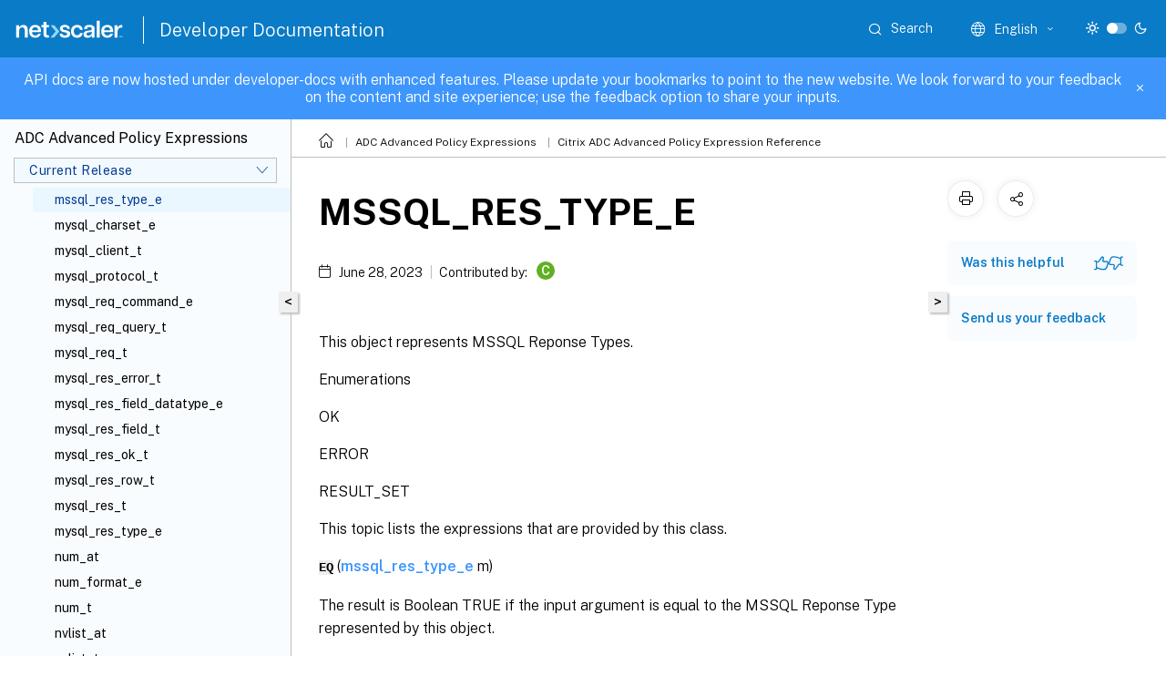

--- FILE ---
content_type: application/x-javascript
request_url: https://assets.adobedtm.com/3af873facf65/905365c19959/launch-b7e1d7e7311b.min.js
body_size: 18401
content:
// For license information, see `https://assets.adobedtm.com/3af873facf65/905365c19959/launch-b7e1d7e7311b.js`.
window._satellite=window._satellite||{},window._satellite.container={buildInfo:{minified:!0,buildDate:"2023-07-18T16:42:30Z",turbineBuildDate:"2023-02-22T20:37:26Z",turbineVersion:"27.5.0"},environment:{id:"EN2aba8cd808de45f2b080b8c1380494f1",stage:"production"},dataElements:{"ctx: SiteLang":{modulePath:"core/src/lib/dataElements/customCode.js",settings:{source:function(){return $("link[rel='canonical']").attr("href").substring(1,3)}}}},extensions:{core:{displayName:"Core",hostedLibFilesBaseUrl:"https://assets.adobedtm.com/extensions/EP1fdd2a6ec2ae468fb1d2cac08df65f83/",modules:{"core/src/lib/dataElements/customCode.js":{name:"custom-code",displayName:"Custom Code",script:function(e){"use strict";e.exports=function(e,t){return e.source(t)}}},"core/src/lib/actions/customCode.js":{name:"custom-code",displayName:"Custom Code",script:function(e,t,n,r){"use strict";var o,i,a,s,c=n("@adobe/reactor-document"),u=n("@adobe/reactor-promise"),l=n("./helpers/decorateCode"),f=n("./helpers/loadCodeSequentially"),d=n("../../../node_modules/postscribe/dist/postscribe"),p=n("./helpers/unescapeHtmlCode"),h=n("../helpers/findPageScript").getTurbine,g=(i=function(e){d(c.body,e,{beforeWriteToken:function(e){var t=e.tagName&&e.tagName.toLowerCase();return o&&"script"===t&&(e.attrs.nonce=o),"script"!==t&&"style"!==t||(Object.keys(e.attrs||{}).forEach((function(t){e.attrs[t]=p(e.attrs[t])})),e.src&&(e.src=p(e.src))),e},error:function(e){r.logger.error(e.msg)}})},a=[],s=function(){if(c.body)for(;a.length;)i(a.shift());else setTimeout(s,20)},function(e){a.push(e),s()}),m=function(){if(c.currentScript)return c.currentScript.async;var e=h();return!e||e.async}();e.exports=function(e,t){var n;o=r.getExtensionSettings().cspNonce;var i={settings:e,event:t},a=i.settings.source;if(a)return i.settings.isExternal?f(a).then((function(e){return e?(n=l(i,e),g(n.code),n.promise):u.resolve()})):(n=l(i,a),m||"loading"!==c.readyState?g(n.code):c.write&&!1===r.propertySettings.ruleComponentSequencingEnabled?c.write(n.code):g(n.code),n.promise)}}},"core/src/lib/events/libraryLoaded.js":{name:"library-loaded",displayName:"Library Loaded (Page Top)",script:function(e,t,n){"use strict";var r=n("./helpers/pageLifecycleEvents");e.exports=function(e,t){r.registerLibraryLoadedTrigger(t)}}},"core/src/lib/events/pageBottom.js":{name:"page-bottom",displayName:"Page Bottom",script:function(e,t,n){"use strict";var r=n("./helpers/pageLifecycleEvents");e.exports=function(e,t){r.registerPageBottomTrigger(t)}}},"core/src/lib/conditions/subdomain.js":{name:"subdomain",displayName:"Subdomain",script:function(e,t,n){"use strict";var r=n("@adobe/reactor-document"),o=n("../helpers/textMatch");e.exports=function(e){var t=r.location.hostname;return e.subdomains.some((function(e){var n=e.valueIsRegex?new RegExp(e.value,"i"):e.value;return o(t,n)}))}}},"core/src/lib/conditions/customCode.js":{name:"custom-code",displayName:"Custom Code",script:function(e){"use strict";e.exports=function(e,t){return e.source.call(t.element,t,t.target)}}},"core/src/lib/actions/helpers/decorateCode.js":{script:function(e,t,n){"use strict";var r=n("./decorators/decorateGlobalJavaScriptCode"),o=n("./decorators/decorateNonGlobalJavaScriptCode"),i={javascript:function(e,t){return e.settings.global?r(e,t):o(e,t)},html:n("./decorators/decorateHtmlCode")};e.exports=function(e,t){return i[e.settings.language](e,t)}}},"core/src/lib/actions/helpers/loadCodeSequentially.js":{script:function(e,t,n){"use strict";var r=n("@adobe/reactor-promise"),o=n("./getSourceByUrl"),i=r.resolve();e.exports=function(e){var t=new r((function(t){var n=o(e);r.all([n,i]).then((function(e){var n=e[0];t(n)}))}));return i=t,t}}},"core/node_modules/postscribe/dist/postscribe.js":{script:function(e,t){var n,r;n=this,r=function(){return function(e){function t(r){if(n[r])return n[r].exports;var o=n[r]={exports:{},id:r,loaded:!1};return e[r].call(o.exports,o,o.exports,t),o.loaded=!0,o.exports}var n={};return t.m=e,t.c=n,t.p="",t(0)}([function(e,t,n){"use strict";function r(e){return e&&e.__esModule?e:{default:e}}var o=r(n(1));e.exports=o.default},function(e,t,n){"use strict";function r(e){if(e&&e.__esModule)return e;var t={};if(null!=e)for(var n in e)Object.prototype.hasOwnProperty.call(e,n)&&(t[n]=e[n]);return t.default=e,t}function o(e){return e&&e.__esModule?e:{default:e}}function i(){}function a(){var e=h.shift();if(e){var t=f.last(e);t.afterDequeue(),e.stream=s.apply(void 0,e),t.afterStreamStart()}}function s(e,t,n){function r(e){e=n.beforeWrite(e),g.write(e),n.afterWrite(e)}(g=new l.default(e,n)).id=p++,g.name=n.name||g.id,c.streams[g.name]=g;var o=e.ownerDocument,s={close:o.close,open:o.open,write:o.write,writeln:o.writeln};u(o,{close:i,open:i,write:function(){for(var e=arguments.length,t=Array(e),n=0;n<e;n++)t[n]=arguments[n];return r(t.join(""))},writeln:function(){for(var e=arguments.length,t=Array(e),n=0;n<e;n++)t[n]=arguments[n];return r(t.join("")+"\n")}});var f=g.win.onerror||i;return g.win.onerror=function(e,t,r){n.error({msg:e+" - "+t+": "+r}),f.apply(g.win,[e,t,r])},g.write(t,(function(){u(o,s),g.win.onerror=f,n.done(),g=null,a()})),g}function c(e,t,n){if(f.isFunction(n))n={done:n};else if("clear"===n)return h=[],g=null,void(p=0);n=f.defaults(n,d);var r=[e=/^#/.test(e)?window.document.getElementById(e.substr(1)):e.jquery?e[0]:e,t,n];return e.postscribe={cancel:function(){r.stream?r.stream.abort():r[1]=i}},n.beforeEnqueue(r),h.push(r),g||a(),e.postscribe}t.__esModule=!0;var u=Object.assign||function(e){for(var t=1;t<arguments.length;t++){var n=arguments[t];for(var r in n)Object.prototype.hasOwnProperty.call(n,r)&&(e[r]=n[r])}return e};t.default=c;var l=o(n(2)),f=r(n(4)),d={afterAsync:i,afterDequeue:i,afterStreamStart:i,afterWrite:i,autoFix:!0,beforeEnqueue:i,beforeWriteToken:function(e){return e},beforeWrite:function(e){return e},done:i,error:function(e){throw new Error(e.msg)},releaseAsync:!1},p=0,h=[],g=null;u(c,{streams:{},queue:h,WriteStream:l.default})},function(e,t,n){"use strict";function r(e){if(e&&e.__esModule)return e;var t={};if(null!=e)for(var n in e)Object.prototype.hasOwnProperty.call(e,n)&&(t[n]=e[n]);return t.default=e,t}function o(e){return e&&e.__esModule?e:{default:e}}function i(e,t){if(!(e instanceof t))throw new TypeError("Cannot call a class as a function")}function a(e,t){var n=d+t,r=e.getAttribute(n);return l.existy(r)?String(r):r}function s(e,t){var n=arguments.length>2&&void 0!==arguments[2]?arguments[2]:null,r=d+t;l.existy(n)&&""!==n?e.setAttribute(r,n):e.removeAttribute(r)}t.__esModule=!0;var c=Object.assign||function(e){for(var t=1;t<arguments.length;t++){var n=arguments[t];for(var r in n)Object.prototype.hasOwnProperty.call(n,r)&&(e[r]=n[r])}return e},u=o(n(3)),l=r(n(4)),f=!1,d="data-ps-",p="ps-style",h="ps-script",g=function(){function e(t){var n=arguments.length>1&&void 0!==arguments[1]?arguments[1]:{};i(this,e),this.root=t,this.options=n,this.doc=t.ownerDocument,this.win=this.doc.defaultView||this.doc.parentWindow,this.parser=new u.default("",{autoFix:n.autoFix}),this.actuals=[t],this.proxyHistory="",this.proxyRoot=this.doc.createElement(t.nodeName),this.scriptStack=[],this.writeQueue=[],s(this.proxyRoot,"proxyof",0)}return e.prototype.write=function(){var e;for((e=this.writeQueue).push.apply(e,arguments);!this.deferredRemote&&this.writeQueue.length;){var t=this.writeQueue.shift();l.isFunction(t)?this._callFunction(t):this._writeImpl(t)}},e.prototype._callFunction=function(e){var t={type:"function",value:e.name||e.toString()};this._onScriptStart(t),e.call(this.win,this.doc),this._onScriptDone(t)},e.prototype._writeImpl=function(e){this.parser.append(e);for(var t=void 0,n=void 0,r=void 0,o=[];(t=this.parser.readToken())&&!(n=l.isScript(t))&&!(r=l.isStyle(t));)(t=this.options.beforeWriteToken(t))&&o.push(t);o.length>0&&this._writeStaticTokens(o),n&&this._handleScriptToken(t),r&&this._handleStyleToken(t)},e.prototype._writeStaticTokens=function(e){var t=this._buildChunk(e);return t.actual?(t.html=this.proxyHistory+t.actual,this.proxyHistory+=t.proxy,this.proxyRoot.innerHTML=t.html,f&&(t.proxyInnerHTML=this.proxyRoot.innerHTML),this._walkChunk(),f&&(t.actualInnerHTML=this.root.innerHTML),t):null},e.prototype._buildChunk=function(e){for(var t=this.actuals.length,n=[],r=[],o=[],i=e.length,a=0;a<i;a++){var s=e[a],c=s.toString();if(n.push(c),s.attrs){if(!/^noscript$/i.test(s.tagName)){var u=t++;r.push(c.replace(/(\/?>)/," "+d+"id="+u+" $1")),s.attrs.id!==h&&s.attrs.id!==p&&o.push("atomicTag"===s.type?"":"<"+s.tagName+" "+d+"proxyof="+u+(s.unary?" />":">"))}}else r.push(c),o.push("endTag"===s.type?c:"")}return{tokens:e,raw:n.join(""),actual:r.join(""),proxy:o.join("")}},e.prototype._walkChunk=function(){for(var e=void 0,t=[this.proxyRoot];l.existy(e=t.shift());){var n=1===e.nodeType;if(!n||!a(e,"proxyof")){n&&(this.actuals[a(e,"id")]=e,s(e,"id"));var r=e.parentNode&&a(e.parentNode,"proxyof");r&&this.actuals[r].appendChild(e)}t.unshift.apply(t,l.toArray(e.childNodes))}},e.prototype._handleScriptToken=function(e){var t=this,n=this.parser.clear();n&&this.writeQueue.unshift(n),e.src=e.attrs.src||e.attrs.SRC,(e=this.options.beforeWriteToken(e))&&(e.src&&this.scriptStack.length?this.deferredRemote=e:this._onScriptStart(e),this._writeScriptToken(e,(function(){t._onScriptDone(e)})))},e.prototype._handleStyleToken=function(e){var t=this.parser.clear();t&&this.writeQueue.unshift(t),e.type=e.attrs.type||e.attrs.TYPE||"text/css",(e=this.options.beforeWriteToken(e))&&this._writeStyleToken(e),t&&this.write()},e.prototype._writeStyleToken=function(e){var t=this._buildStyle(e);this._insertCursor(t,p),e.content&&(t.styleSheet&&!t.sheet?t.styleSheet.cssText=e.content:t.appendChild(this.doc.createTextNode(e.content)))},e.prototype._buildStyle=function(e){var t=this.doc.createElement(e.tagName);return t.setAttribute("type",e.type),l.eachKey(e.attrs,(function(e,n){t.setAttribute(e,n)})),t},e.prototype._insertCursor=function(e,t){this._writeImpl('<span id="'+t+'"/>');var n=this.doc.getElementById(t);n&&n.parentNode.replaceChild(e,n)},e.prototype._onScriptStart=function(e){e.outerWrites=this.writeQueue,this.writeQueue=[],this.scriptStack.unshift(e)},e.prototype._onScriptDone=function(e){e===this.scriptStack[0]?(this.scriptStack.shift(),this.write.apply(this,e.outerWrites),!this.scriptStack.length&&this.deferredRemote&&(this._onScriptStart(this.deferredRemote),this.deferredRemote=null)):this.options.error({msg:"Bad script nesting or script finished twice"})},e.prototype._writeScriptToken=function(e,t){var n=this._buildScript(e),r=this._shouldRelease(n),o=this.options.afterAsync;e.src&&(n.src=e.src,this._scriptLoadHandler(n,r?o:function(){t(),o()}));try{this._insertCursor(n,h),n.src&&!r||t()}catch(e){this.options.error(e),t()}},e.prototype._buildScript=function(e){var t=this.doc.createElement(e.tagName);return l.eachKey(e.attrs,(function(e,n){t.setAttribute(e,n)})),e.content&&(t.text=e.content),t},e.prototype._scriptLoadHandler=function(e,t){function n(){e=e.onload=e.onreadystatechange=e.onerror=null}function r(){n(),null!=t&&t(),t=null}function o(e){n(),a(e),null!=t&&t(),t=null}function i(e,t){var n=e["on"+t];null!=n&&(e["_on"+t]=n)}var a=this.options.error;i(e,"load"),i(e,"error"),c(e,{onload:function(){if(e._onload)try{e._onload.apply(this,Array.prototype.slice.call(arguments,0))}catch(t){o({msg:"onload handler failed "+t+" @ "+e.src})}r()},onerror:function(){if(e._onerror)try{e._onerror.apply(this,Array.prototype.slice.call(arguments,0))}catch(t){return void o({msg:"onerror handler failed "+t+" @ "+e.src})}o({msg:"remote script failed "+e.src})},onreadystatechange:function(){/^(loaded|complete)$/.test(e.readyState)&&r()}})},e.prototype._shouldRelease=function(e){return!/^script$/i.test(e.nodeName)||!!(this.options.releaseAsync&&e.src&&e.hasAttribute("async"))},e}();t.default=g},function(e){var t;t=function(){return function(e){function t(r){if(n[r])return n[r].exports;var o=n[r]={exports:{},id:r,loaded:!1};return e[r].call(o.exports,o,o.exports,t),o.loaded=!0,o.exports}var n={};return t.m=e,t.c=n,t.p="",t(0)}([function(e,t,n){"use strict";function r(e){return e&&e.__esModule?e:{default:e}}var o=r(n(1));e.exports=o.default},function(e,t,n){"use strict";function r(e){return e&&e.__esModule?e:{default:e}}function o(e){if(e&&e.__esModule)return e;var t={};if(null!=e)for(var n in e)Object.prototype.hasOwnProperty.call(e,n)&&(t[n]=e[n]);return t.default=e,t}function i(e,t){if(!(e instanceof t))throw new TypeError("Cannot call a class as a function")}t.__esModule=!0;var a=o(n(2)),s=o(n(3)),c=r(n(6)),u=n(5),l={comment:/^<!--/,endTag:/^<\//,atomicTag:/^<\s*(script|style|noscript|iframe|textarea)[\s\/>]/i,startTag:/^</,chars:/^[^<]/},f=function(){function e(){var t=this,n=arguments.length>0&&void 0!==arguments[0]?arguments[0]:"",r=arguments.length>1&&void 0!==arguments[1]?arguments[1]:{};i(this,e),this.stream=n;var o=!1,s={};for(var u in a)a.hasOwnProperty(u)&&(r.autoFix&&(s[u+"Fix"]=!0),o=o||s[u+"Fix"]);o?(this._readToken=(0,c.default)(this,s,(function(){return t._readTokenImpl()})),this._peekToken=(0,c.default)(this,s,(function(){return t._peekTokenImpl()}))):(this._readToken=this._readTokenImpl,this._peekToken=this._peekTokenImpl)}return e.prototype.append=function(e){this.stream+=e},e.prototype.prepend=function(e){this.stream=e+this.stream},e.prototype._readTokenImpl=function(){var e=this._peekTokenImpl();if(e)return this.stream=this.stream.slice(e.length),e},e.prototype._peekTokenImpl=function(){for(var e in l)if(l.hasOwnProperty(e)&&l[e].test(this.stream)){var t=s[e](this.stream);if(t)return"startTag"===t.type&&/script|style/i.test(t.tagName)?null:(t.text=this.stream.substr(0,t.length),t)}},e.prototype.peekToken=function(){return this._peekToken()},e.prototype.readToken=function(){return this._readToken()},e.prototype.readTokens=function(e){for(var t=void 0;t=this.readToken();)if(e[t.type]&&!1===e[t.type](t))return},e.prototype.clear=function(){var e=this.stream;return this.stream="",e},e.prototype.rest=function(){return this.stream},e}();for(var d in t.default=f,f.tokenToString=function(e){return e.toString()},f.escapeAttributes=function(e){var t={};for(var n in e)e.hasOwnProperty(n)&&(t[n]=(0,u.escapeQuotes)(e[n],null));return t},f.supports=a,a)a.hasOwnProperty(d)&&(f.browserHasFlaw=f.browserHasFlaw||!a[d]&&d)},function(e,t){"use strict";t.__esModule=!0;var n=!1,r=!1,o=window.document.createElement("div");try{var i="<P><I></P></I>";o.innerHTML=i,t.tagSoup=n=o.innerHTML!==i}catch(e){t.tagSoup=n=!1}try{o.innerHTML="<P><i><P></P></i></P>",t.selfClose=r=2===o.childNodes.length}catch(e){t.selfClose=r=!1}o=null,t.tagSoup=n,t.selfClose=r},function(e,t,n){"use strict";function r(e){var t=e.indexOf("-->");if(t>=0)return new u.CommentToken(e.substr(4,t-1),t+3)}function o(e){var t=e.indexOf("<");return new u.CharsToken(t>=0?t:e.length)}function i(e){var t,n,r;if(-1!==e.indexOf(">")){var o=e.match(l.startTag);if(o){var i=(t={},n={},r=o[2],o[2].replace(l.attr,(function(e,o){arguments[2]||arguments[3]||arguments[4]||arguments[5]?arguments[5]?(t[arguments[5]]="",n[arguments[5]]=!0):t[o]=arguments[2]||arguments[3]||arguments[4]||l.fillAttr.test(o)&&o||"":t[o]="",r=r.replace(e,"")})),{v:new u.StartTagToken(o[1],o[0].length,t,n,!!o[3],r.replace(/^[\s\uFEFF\xA0]+|[\s\uFEFF\xA0]+$/g,""))});if("object"===(void 0===i?"undefined":c(i)))return i.v}}}function a(e){var t=i(e);if(t){var n=e.slice(t.length);if(n.match(new RegExp("</\\s*"+t.tagName+"\\s*>","i"))){var r=n.match(new RegExp("([\\s\\S]*?)</\\s*"+t.tagName+"\\s*>","i"));if(r)return new u.AtomicTagToken(t.tagName,r[0].length+t.length,t.attrs,t.booleanAttrs,r[1])}}}function s(e){var t=e.match(l.endTag);if(t)return new u.EndTagToken(t[1],t[0].length)}t.__esModule=!0;var c="function"==typeof Symbol&&"symbol"==typeof Symbol.iterator?function(e){return typeof e}:function(e){return e&&"function"==typeof Symbol&&e.constructor===Symbol&&e!==Symbol.prototype?"symbol":typeof e};t.comment=r,t.chars=o,t.startTag=i,t.atomicTag=a,t.endTag=s;var u=n(4),l={startTag:/^<([\-A-Za-z0-9_]+)((?:\s+[\w\-]+(?:\s*=?\s*(?:(?:"[^"]*")|(?:'[^']*')|[^>\s]+))?)*)\s*(\/?)>/,endTag:/^<\/([\-A-Za-z0-9_]+)[^>]*>/,attr:/(?:([\-A-Za-z0-9_]+)\s*=\s*(?:(?:"((?:\\.|[^"])*)")|(?:'((?:\\.|[^'])*)')|([^>\s]+)))|(?:([\-A-Za-z0-9_]+)(\s|$)+)/g,fillAttr:/^(checked|compact|declare|defer|disabled|ismap|multiple|nohref|noresize|noshade|nowrap|readonly|selected)$/i}},function(e,t,n){"use strict";function r(e,t){if(!(e instanceof t))throw new TypeError("Cannot call a class as a function")}t.__esModule=!0,t.EndTagToken=t.AtomicTagToken=t.StartTagToken=t.TagToken=t.CharsToken=t.CommentToken=t.Token=void 0;var o=n(5),i=(t.Token=function e(t,n){r(this,e),this.type=t,this.length=n,this.text=""},t.CommentToken=function(){function e(t,n){r(this,e),this.type="comment",this.length=n||(t?t.length:0),this.text="",this.content=t}return e.prototype.toString=function(){return"<!--"+this.content},e}(),t.CharsToken=function(){function e(t){r(this,e),this.type="chars",this.length=t,this.text=""}return e.prototype.toString=function(){return this.text},e}(),t.TagToken=function(){function e(t,n,o,i,a){r(this,e),this.type=t,this.length=o,this.text="",this.tagName=n,this.attrs=i,this.booleanAttrs=a,this.unary=!1,this.html5Unary=!1}return e.formatTag=function(e){var t=arguments.length>1&&void 0!==arguments[1]?arguments[1]:null,n="<"+e.tagName;for(var r in e.attrs)if(e.attrs.hasOwnProperty(r)){n+=" "+r;var i=e.attrs[r];void 0!==e.booleanAttrs&&void 0!==e.booleanAttrs[r]||(n+='="'+(0,o.escapeQuotes)(i)+'"')}return e.rest&&(n+=" "+e.rest),e.unary&&!e.html5Unary?n+="/>":n+=">",null!=t&&(n+=t+"</"+e.tagName+">"),n},e}());t.StartTagToken=function(){function e(t,n,o,i,a,s){r(this,e),this.type="startTag",this.length=n,this.text="",this.tagName=t,this.attrs=o,this.booleanAttrs=i,this.html5Unary=!1,this.unary=a,this.rest=s}return e.prototype.toString=function(){return i.formatTag(this)},e}(),t.AtomicTagToken=function(){function e(t,n,o,i,a){r(this,e),this.type="atomicTag",this.length=n,this.text="",this.tagName=t,this.attrs=o,this.booleanAttrs=i,this.unary=!1,this.html5Unary=!1,this.content=a}return e.prototype.toString=function(){return i.formatTag(this,this.content)},e}(),t.EndTagToken=function(){function e(t,n){r(this,e),this.type="endTag",this.length=n,this.text="",this.tagName=t}return e.prototype.toString=function(){return"</"+this.tagName+">"},e}()},function(e,t){"use strict";function n(e){var t=arguments.length>1&&void 0!==arguments[1]?arguments[1]:"";return e?e.replace(/([^"]*)"/g,(function(e,t){return/\\/.test(t)?t+'"':t+'\\"'})):t}t.__esModule=!0,t.escapeQuotes=n},function(e,t){"use strict";function n(e){return e&&"startTag"===e.type&&(e.unary=s.test(e.tagName)||e.unary,e.html5Unary=!/\/>$/.test(e.text)),e}function r(e,t){var r=e.stream,o=n(t());return e.stream=r,o}function o(e,t){var n=t.pop();e.prepend("</"+n.tagName+">")}function i(){var e=[];return e.last=function(){return this[this.length-1]},e.lastTagNameEq=function(e){var t=this.last();return t&&t.tagName&&t.tagName.toUpperCase()===e.toUpperCase()},e.containsTagName=function(e){for(var t,n=0;t=this[n];n++)if(t.tagName===e)return!0;return!1},e}function a(e,t,a){function s(){var t=r(e,a);t&&l[t.type]&&l[t.type](t)}var u=i(),l={startTag:function(n){var r=n.tagName;"TR"===r.toUpperCase()&&u.lastTagNameEq("TABLE")?(e.prepend("<TBODY>"),s()):t.selfCloseFix&&c.test(r)&&u.containsTagName(r)?u.lastTagNameEq(r)?o(e,u):(e.prepend("</"+n.tagName+">"),s()):n.unary||u.push(n)},endTag:function(n){u.last()?t.tagSoupFix&&!u.lastTagNameEq(n.tagName)?o(e,u):u.pop():t.tagSoupFix&&(a(),s())}};return function(){return s(),n(a())}}t.__esModule=!0,t.default=a;var s=/^(AREA|BASE|BASEFONT|BR|COL|FRAME|HR|IMG|INPUT|ISINDEX|LINK|META|PARAM|EMBED)$/i,c=/^(COLGROUP|DD|DT|LI|OPTIONS|P|TD|TFOOT|TH|THEAD|TR)$/i}])},e.exports=t()},function(e,t){"use strict";function n(e){return null!=e}function r(e){return"function"==typeof e}function o(e,t,n){var r=void 0,o=e&&e.length||0;for(r=0;r<o;r++)t.call(n,e[r],r)}function i(e,t,n){for(var r in e)e.hasOwnProperty(r)&&t.call(n,r,e[r])}function a(e,t){return e=e||{},i(t,(function(t,r){n(e[t])||(e[t]=r)})),e}function s(e){try{return Array.prototype.slice.call(e)}catch(r){var t=(n=[],o(e,(function(e){n.push(e)})),{v:n});if("object"===(void 0===t?"undefined":d(t)))return t.v}var n}function c(e){return e[e.length-1]}function u(e,t){return!(!e||"startTag"!==e.type&&"atomicTag"!==e.type||!("tagName"in e)||!~e.tagName.toLowerCase().indexOf(t))}function l(e){return u(e,"script")}function f(e){return u(e,"style")}t.__esModule=!0;var d="function"==typeof Symbol&&"symbol"==typeof Symbol.iterator?function(e){return typeof e}:function(e){return e&&"function"==typeof Symbol&&e.constructor===Symbol&&e!==Symbol.prototype?"symbol":typeof e};t.existy=n,t.isFunction=r,t.each=o,t.eachKey=i,t.defaults=a,t.toArray=s,t.last=c,t.isTag=u,t.isScript=l,t.isStyle=f}])},"object"==typeof t&&"object"==typeof e?e.exports=r():"function"==typeof define&&define.amd?define([],r):"object"==typeof t?t.postscribe=r():n.postscribe=r()}},"core/src/lib/actions/helpers/unescapeHtmlCode.js":{script:function(e,t,n){"use strict";var r=n("@adobe/reactor-document").createElement("div");e.exports=function(e){return r.innerHTML=e,r.textContent||r.innerText||e}}},"core/src/lib/helpers/findPageScript.js":{script:function(e,t,n){"use strict";var r=n("@adobe/reactor-document"),o=function(e){for(var t=r.querySelectorAll("script"),n=0;n<t.length;n++){var o=t[n];if(e.test(o.src))return o}},i=function(){return o(new RegExp(/(launch|satelliteLib)-[^\/]+.js(\?.*)?$/))};e.exports={getTurbine:i,byRegexPattern:o}}},"core/src/lib/actions/helpers/decorators/decorateGlobalJavaScriptCode.js":{script:function(e,t,n){"use strict";var r=n("@adobe/reactor-promise");e.exports=function(e,t){return{code:"<script>\n"+t+"\n</script>",promise:r.resolve()}}}},"core/src/lib/actions/helpers/decorators/decorateNonGlobalJavaScriptCode.js":{script:function(e,t,n){"use strict";var r=n("@adobe/reactor-promise"),o=0;e.exports=function(e,t){var n="_runScript"+ ++o,i=new r((function(t,o){_satellite[n]=function(i){delete _satellite[n],new r((function(t){t(i.call(e.event.element,e.event,e.event.target,r))})).then(t,o)}}));return{code:'<script>_satellite["'+n+'"](function(event, target, Promise) {\n'+t+"\n});</script>",promise:i}}}},"core/src/lib/actions/helpers/decorators/decorateHtmlCode.js":{script:function(e,t,n,r){"use strict";var o=n("@adobe/reactor-promise"),i=0,a={};window._satellite=window._satellite||{},window._satellite._onCustomCodeSuccess=function(e){var t=a[e];t&&(delete a[e],t.resolve())},window._satellite._onCustomCodeFailure=function(e){var t=a[e];t&&(delete a[e],t.reject())};var s=function(e){return-1!==e.indexOf("${reactorCallbackId}")},c=function(e,t){return e.replace(/\${reactorCallbackId}/g,t)},u=function(e){return e.settings.isExternal};e.exports=function(e,t){var n;return u(e)&&(t=r.replaceTokens(t,e.event)),s(t)?(n=new o((function(e,t){a[String(i)]={resolve:e,reject:t}})),t=c(t,i),i+=1):n=o.resolve(),{code:t,promise:n}}}},"core/src/lib/actions/helpers/getSourceByUrl.js":{script:function(e,t,n){"use strict";var r=n("@adobe/reactor-load-script"),o=n("@adobe/reactor-promise"),i=n("../../helpers/findPageScript").byRegexPattern,a={},s={},c=function(e){return s[e]||(s[e]=r(e)),s[e]};_satellite.__registerScript=function(e,t){var n;if(document.currentScript)n=document.currentScript.getAttribute("src");else{var r=new RegExp(".*"+e+".*");n=i(r).getAttribute("src")}a[n]=t},e.exports=function(e){return a[e]?o.resolve(a[e]):new o((function(t){c(e).then((function(){t(a[e])}),(function(){t()}))}))}}},"core/src/lib/events/helpers/pageLifecycleEvents.js":{script:function(e,t,n){"use strict";var r=n("@adobe/reactor-window"),o=n("@adobe/reactor-document"),i=-1!==r.navigator.appVersion.indexOf("MSIE 10"),a="WINDOW_LOADED",s="DOM_READY",c="PAGE_BOTTOM",u=[c,s,a],l=function(e,t){return{element:e,target:e,nativeEvent:t}},f={};u.forEach((function(e){f[e]=[]}));var d=function(e,t){u.slice(0,h(e)+1).forEach((function(e){g(t,e)}))},p=function(){return"complete"===o.readyState?a:"interactive"===o.readyState?i?null:s:void 0},h=function(e){return u.indexOf(e)},g=function(e,t){f[t].forEach((function(t){m(e,t)})),f[t]=[]},m=function(e,t){var n=t.trigger,r=t.syntheticEventFn;n(r?r(e):null)};r._satellite=r._satellite||{},r._satellite.pageBottom=d.bind(null,c),o.addEventListener("DOMContentLoaded",d.bind(null,s),!0),r.addEventListener("load",d.bind(null,a),!0),r.setTimeout((function(){var e=p();e&&d(e)}),0),e.exports={registerLibraryLoadedTrigger:function(e){e()},registerPageBottomTrigger:function(e){f[c].push({trigger:e})},registerDomReadyTrigger:function(e){f[s].push({trigger:e,syntheticEventFn:l.bind(null,o)})},registerWindowLoadedTrigger:function(e){f[a].push({trigger:e,syntheticEventFn:l.bind(null,r)})}}}},"core/src/lib/helpers/textMatch.js":{script:function(e){"use strict";e.exports=function(e,t){if(null==t)throw new Error("Illegal Argument: Pattern is not present");return null!=e&&("string"==typeof t?e===t:t instanceof RegExp&&t.test(e))}}}}},"acronym-gtag.js":{displayName:"Google Global Site Tag (gtag)",hostedLibFilesBaseUrl:"https://assets.adobedtm.com/extensions/EP81069fa771f5458f8c98b5782f82e181/",settings:{accounts:{1677860115788:{id:"1677860115788",name:"Docs Google Analytics Extension",type:"ga",options:[],accounts:{staging:"UA-2429794-87",production:"UA-2429794-86",development:""},settings:{linker:{domains:"",decorate_forms:!1,accept_incoming:!0},user_id:"",cookie_name:"",optimize_id:"",anonymize_ip:!1,cookie_domain:"",cookie_expires:""},custom_map:[]}},configCode:function(){},functionName:"",dataLayerName:"",displayFeatures:!0},modules:{"acronym-gtag.js/src/lib/helpers/loadGtag.js":{script:function(e,t,n,r){"use strict";e.exports=function(){var e=r.getExtensionSettings(),t=e.dataLayerName||"dataLayer",o=e.functionName||"gtag",i=n("@adobe/reactor-window"),a=n("@adobe/reactor-load-script"),s=n("../helpers/getAccountId"),c=n("../helpers/castOptionTypes"),u="";if(i[o]||(i[t]=i[t]||[],i[o]=function(){Array.isArray(i[t])?i[t].push(arguments):r.logger.error("ACRGTAG-104: Data layer variable '"+t+"' malformed",i[t])},i[o]("js",new Date)),!_satellite.getVar("__acronym_gtag_loaded")){if(_satellite.setVar("__acronym_gtag_loaded",!0),("string"==typeof e.displayFeatures&&"true"!==e.displayFeatures||"string"!=typeof e.displayFeatures&&!Boolean(e.displayFeatures))&&(i[o]("set",{allow_ad_personalization_signals:!1}),r.logger.log("Display features are disabled")),"object"==typeof e.accounts&&null!==e.accounts&&Object.keys(e.accounts).length>0){for(var l in e.accounts)if(e.accounts.hasOwnProperty(l)){var f=e.accounts[l],d=f.settings||{};u=s(f),"object"==typeof f.custom_map&&f.custom_map.length&&(d.custom_map=d.custom_map||{},f.custom_map.forEach((function(e){d.custom_map[e[0]]=e[1]}))),(f.options||[]).forEach((function(e){d[e[0]]=e[1]})),d.send_page_view=!1,d=c(d),i[o]("config",u,d),r.logger.log("account "+u+" was loaded with the options:",JSON.stringify(d))}if("function"==typeof e.configCode)try{e.configCode(i[o],i[t])}catch(e){r.logger.error("ACRGTAG-101: Custom config code error:",e)}}else r.logger.warn("ACRGTAG-102: No accounts configured");var p="gtag.js library";r.logger.log("loading "+p),a("https://www.googletagmanager.com/gtag/js?id="+u+"&l="+t).then((function(){r.logger.log(p+" successfully loaded")}),(function(){r.logger.error("ACRGTAG-100: "+p+" could not be loaded")}))}return i[o]}},name:"get-gtag",shared:!0},"acronym-gtag.js/src/lib/helpers/getAccountId.js":{script:function(e,t,n,r){"use strict";e.exports=function(e,t){return t||(t=r.environment.stage),"string"==typeof e.accounts[t]&&""!==e.accounts[t]?e.accounts[t]:e.accounts.production}}},"acronym-gtag.js/src/lib/helpers/castOptionTypes.js":{script:function(e){"use strict";e.exports=function(e){var t={bool:function(e){return"string"==typeof e?"true"===e:Boolean(e)},int:function(e){var t=parseInt(e);return isNaN(t)?0:t},float:function(e){var t=parseFloat(e);return isNaN(t)?0:t},csv:function(e){return"string"==typeof e?""===e?void 0:e.split(","):e},custom_map:function(e){var t={};return"string"==typeof e?e.split(",").forEach((function(e){var n=e.split(":");2===n.length&&(t[n[0]]=n[1])})):"object"==typeof e&&(t=e),t}},n={accept_incoming:t.bool,allow_ad_personalization_signals:t.bool,anonymize_ip:t.bool,checkout_step:t.int,cookie_expires:t.int,custom_map:t.custom_map,event_timeout:t.int,fatal:t.bool,levels:t.int,link_attribution:t.bool,linker:{domains:t.csv,accept_incoming:t.bool,decorate_forms:t.bool},non_interaction:t.bool,value:t.float};return Object.keys(e).forEach((function(t){"function"==typeof n[t]?e[t]=n[t](e[t]):"object"==typeof n[t]&&"object"==typeof e[t]&&null!==e[t]&&Object.keys(e[t]).forEach((function(r){"function"==typeof n[t][r]&&(e[t][r]=n[t][r](e[t][r]))}))})),e}}}}}},company:{orgId:"965F1CFE53295D830A490D45@AdobeOrg",dynamicCdnEnabled:!1},property:{name:"developer-docs.netscaler.com",settings:{domains:["netscaler.com"],undefinedVarsReturnEmpty:!1,ruleComponentSequencingEnabled:!1},id:"PRa9291389c63a4672844fe6254fdbec45"},rules:[{id:"RL811e74a8888b40b3aac7154337ea7d32",name:"TrustArc - Embed Script",events:[{modulePath:"core/src/lib/events/libraryLoaded.js",settings:{},ruleOrder:50}],conditions:[],actions:[{modulePath:"core/src/lib/actions/customCode.js",settings:{source:"(function() {\n  var script = document.createElement('script');\n  script.setAttribute(\n    'src',\n    'https://consent.trustarc.com/notice?domain=netscaler.com&c=teconsent&js=nj&noticeType=bb&text=true&gtm=1&fade=30000&language=%ctx: SiteLang%');\n  document.head.appendChild(script);\n})();",language:"javascript"}}]},{id:"RL995532519e7e4be1abf8a3471c38a2f6",name:"Citrix Insights Framework",events:[{modulePath:"core/src/lib/events/pageBottom.js",settings:{},ruleOrder:50}],conditions:[{modulePath:"core/src/lib/conditions/subdomain.js",settings:{subdomains:[{value:"lac.citrix.com",valueIsRegex:!0}]},negate:!0}],actions:[{modulePath:"core/src/lib/actions/customCode.js",settings:{source:"var insightsFn = function() {\n  var url = window.location.href;\n  var pageTitle = document.getElementsByTagName(\"title\")[0].innerHTML;\n  if(!!document.head.getElementsByTagName('meta')['ctx_product']){\n    var productName = document.head.getElementsByTagName('meta')['ctx_product'].getAttribute('content');  \n  }else{\n    productName=\"\";\n  }\n\n  //init\n  var siteDomain = document.domain.replace('www.', '');\n  var _events = Insights.endpoint('prod').init(siteDomain);\n\n\n  //send(userName,verbName,pageUrl,objectDefinationName,context)\n  //send(null,Insights.Verbs.visited,url, \"Citrix Product Documentation\",{  title:\"title here\",\"product\":\"product name here\"})\n  _events.send(null, Insights.Verbs.visited, url, \"Product Documentation\", {\n    title: pageTitle,\n    product: productName\n  });\n}\n\n\nvar ctxLoadAsync = {\n  load: function(src, callback) {\n    var script = document.createElement('script'),\n      loaded;\n    script.setAttribute('src', src);\n    if (callback) {\n      script.onreadystatechange = script.onload = function() {\n        if (!loaded) {\n          callback();\n        }\n        loaded = true;\n      };\n    }\n    document.getElementsByTagName('head')[0].appendChild(script);\n  }\n};\n\nctxLoadAsync.load(\"https://www.citrix.com/c-lib/insights/v2/insights-min.js\", function() {\n  insightsFn();\n});",language:"javascript"}}]},{id:"RL9c1e0834af354219b47f008d9bb0480c",name:"TrustArc - DOM Elements",events:[{modulePath:"core/src/lib/events/pageBottom.js",settings:{},ruleOrder:50}],conditions:[],actions:[{modulePath:"core/src/lib/actions/customCode.js",settings:{source:'$("body").prepend(\'<div id="consent_blackbar"></div>\');\n$("a[onclick*=\'evidon\']").attr("onclick", "event.preventDefault(); truste.eu.clickListener()").addClass("trustarc-tool-link");',language:"javascript"}}]},{id:"RLe6bd6c2e23724c10a4990b10463bf068",name:"Google Tag Manager",events:[{modulePath:"core/src/lib/events/libraryLoaded.js",settings:{},ruleOrder:50}],conditions:[{modulePath:"core/src/lib/conditions/customCode.js",settings:{source:function(){return"developer-docs.netscaler.com"==document.location.hostname||"stage-developer-docs.netscaler.com"==document.location.hostname}}}],actions:[{modulePath:"core/src/lib/actions/customCode.js",settings:{
source:"<!-- Google Tag Manager -->\n<script>(function(w,d,s,l,i){w[l]=w[l]||[];w[l].push({'gtm.start':\nnew Date().getTime(),event:'gtm.js'});var f=d.getElementsByTagName(s)[0],\nj=d.createElement(s),dl=l!='dataLayer'?'&l='+l:'';j.async=true;j.src=\n'https://www.googletagmanager.com/gtm.js?id='+i+dl;f.parentNode.insertBefore(j,f);\n})(window,document,'script','dataLayer','GTM-PG299W6');</script>\n<!-- End Google Tag Manager -->\n<!-- Google Tag Manager (noscript) -->\n<noscript><iframe src=\"https://www.googletagmanager.com/ns.html?id=GTM-PG299W6\"\nheight=\"0\" width=\"0\" style=\"display:none;visibility:hidden\"></iframe></noscript>\n<!-- End Google Tag Manager (noscript) -->",language:"html"}}]}]};var _satellite=function(){"use strict";function e(e){if(null==e)throw new TypeError("Object.assign cannot be called with null or undefined");return Object(e)}function t(){try{if(!Object.assign)return!1;var e=new String("abc");if(e[5]="de","5"===Object.getOwnPropertyNames(e)[0])return!1;for(var t={},n=0;n<10;n++)t["_"+String.fromCharCode(n)]=n;if("0123456789"!==Object.getOwnPropertyNames(t).map((function(e){return t[e]})).join(""))return!1;var r={};return"abcdefghijklmnopqrst".split("").forEach((function(e){r[e]=e})),"abcdefghijklmnopqrst"===Object.keys(Object.assign({},r)).join("")}catch(e){return!1}}function n(e){if(e.__esModule)return e;var t=Object.defineProperty({},"__esModule",{value:!0});return Object.keys(e).forEach((function(n){var r=Object.getOwnPropertyDescriptor(e,n);Object.defineProperty(t,n,r.get?r:{enumerable:!0,get:function(){return e[n]}})})),t}function r(e){var t={exports:{}};return e(t,t.exports),t.exports}function o(e){var t=this.constructor;return this.then((function(n){return t.resolve(e()).then((function(){return n}))}),(function(n){return t.resolve(e()).then((function(){return t.reject(n)}))}))}function i(e){return Boolean(e&&void 0!==e.length)}function a(){}function s(e,t){return function(){e.apply(t,arguments)}}function c(e){if(!(this instanceof c))throw new TypeError("Promises must be constructed via new");if("function"!=typeof e)throw new TypeError("not a function");this._state=0,this._handled=!1,this._value=void 0,this._deferreds=[],h(e,this)}function u(e,t){for(;3===e._state;)e=e._value;0!==e._state?(e._handled=!0,c._immediateFn((function(){var n=1===e._state?t.onFulfilled:t.onRejected;if(null!==n){var r;try{r=n(e._value)}catch(e){return void f(t.promise,e)}l(t.promise,r)}else(1===e._state?l:f)(t.promise,e._value)}))):e._deferreds.push(t)}function l(e,t){try{if(t===e)throw new TypeError("A promise cannot be resolved with itself.");if(t&&("object"==typeof t||"function"==typeof t)){var n=t.then;if(t instanceof c)return e._state=3,e._value=t,void d(e);if("function"==typeof n)return void h(s(n,t),e)}e._state=1,e._value=t,d(e)}catch(t){f(e,t)}}function f(e,t){e._state=2,e._value=t,d(e)}function d(e){2===e._state&&0===e._deferreds.length&&c._immediateFn((function(){e._handled||c._unhandledRejectionFn(e._value)}));for(var t=0,n=e._deferreds.length;t<n;t++)u(e,e._deferreds[t]);e._deferreds=null}function p(e,t,n){this.onFulfilled="function"==typeof e?e:null,this.onRejected="function"==typeof t?t:null,this.promise=n}function h(e,t){var n=!1;try{e((function(e){n||(n=!0,l(t,e))}),(function(e){n||(n=!0,f(t,e))}))}catch(e){if(n)return;n=!0,f(t,e)}}function g(e){return!0===Ue(e)&&"[object Object]"===Object.prototype.toString.call(e)}function m(e,t){return Object.prototype.hasOwnProperty.call(e,t)}function y(e){return"string"==typeof e&&-1!==e.indexOf("[")&&-1!==e.indexOf("]")}function v(e){return e.substr(0,e.indexOf("["))}function b(e,t,n){if(e.length&&Ge(t)){var r=e[0];if(1!==e.length){var o=e.slice(1);if(!y(r))return b(o,t[r],n);var i=t[r=v(r)];Array.isArray(i)&&i.forEach((function(e){return b(o,e,n)}))}else t.hasOwnProperty(r)&&"string"==typeof t[r]&&(t[r]=n(t[r]))}}if(window.atob){var w=document,_=Object.getOwnPropertySymbols,T=Object.prototype.hasOwnProperty,x=Object.prototype.propertyIsEnumerable,E=t()?Object.assign:function(t){for(var n,r,o=e(t),i=1;i<arguments.length;i++){for(var a in n=Object(arguments[i]))T.call(n,a)&&(o[a]=n[a]);if(_){r=_(n);for(var s=0;s<r.length;s++)x.call(n,r[s])&&(o[r[s]]=n[r[s]])}}return o},S=E,j=window,k=function(e,t,n,r){var o,i=Boolean(t&&Array.isArray(n)),a=Boolean(i&&e),s=document.createElement("a");if(i){var c=function(){var e=new Error("Unable to find the Library Embed Code for Dynamic Host Resolution.");throw e.code="dynamic_host_resolver_constructor_error",e};if(e&&(/^((https?:)?\/\/).+/.test(e)||c(),/^\/\/.+/.test(e)?s.href=j.location.protocol+e:s.href=e),s.hostname||c(),-1===n.indexOf(s.hostname)){var u=new Error("This library is not authorized for this domain. Please contact your CSM for more information.");throw u.code="dynamic_host_not_allowed",u}}var l=function(){if(null!=o)return o;if(a){var e=s.host;/:80$/.test(e)?e=e.replace(":80",""):/:80\/$/.test(e)?e=e.replace(":80/",""):/:443$/.test(e)?e=e.replace(":443",""):/:443\/$/.test(e)&&(e=e.replace(":443/","")),o=s.protocol+"//"+e}else o="";return o},f=function(e){return a&&"string"==typeof e?[l(),"/"===e.charAt(0)?e.slice(1):e].join("/"):e},d={getTurbineHost:l,decorateWithDynamicHost:f,get isDynamicEnforced(){return i}};return j&&r.onDebugChanged((function(e){e?j.dynamicHostResolver=d:delete j.dynamicHostResolver})),d},C=function(e){var t=[];return e.forEach((function(e){e.events&&e.events.forEach((function(n){t.push({rule:e,event:n})}))})),t.sort((function(e,t){return e.event.ruleOrder-t.event.ruleOrder}))},O="debug",A=function(e,t){var n=function(){return"true"===e.getItem(O)},r=function(t){e.setItem(O,t)},o=[],i=function(e){o.push(e)};return t.outputEnabled=n(),{onDebugChanged:i,getDebugEnabled:n,setDebugEnabled:function(e){n()!==e&&(r(e),t.outputEnabled=e,o.forEach((function(t){t(e)})))}}},P="Module did not export a function.",N=function(e,t,n){return function(r,o,i){i=i||[];var a=e.getModuleExports(r.modulePath);if("function"!=typeof a)throw new Error(P);var s=e.getModuleDefinition(r.modulePath),c=r.settings||{};!r.hasTransformedFilePaths&&s.filePaths&&(n(c,s.filePaths,r.modulePath),r.hasTransformedFilePaths=!0);var u=t(c,o);return a.bind(null,u).apply(null,i)}},I=function(e){return"string"==typeof e?e.replace(/\s+/g," ").trim():e},R={LOG:"log",INFO:"info",DEBUG:"debug",WARN:"warn",ERROR:"error"},D="\ud83d\ude80",L=10===parseInt((/msie (\d+)/.exec(navigator.userAgent.toLowerCase())||[])[1])?"[Launch]":D,F=!1,M=function(e){if(F&&window.console){var t=Array.prototype.slice.call(arguments,1);t.unshift(L),e!==R.DEBUG||window.console[e]||(e=R.INFO),window.console[e].apply(window.console,t)}},B=M.bind(null,R.LOG),U=M.bind(null,R.INFO),G=M.bind(null,R.DEBUG),H=M.bind(null,R.WARN),W=M.bind(null,R.ERROR),$=function(){var e=F;F=!0,M.apply(null,Array.prototype.concat(R.WARN,Array.prototype.slice.call(arguments))),e||(F=!1)},V={log:B,info:U,debug:G,warn:H,error:W,deprecation:$,get outputEnabled(){return F},set outputEnabled(e){F=e},createPrefixedLogger:function(e){var t="["+e+"]";return{log:B.bind(null,t),info:U.bind(null,t),debug:G.bind(null,t),warn:H.bind(null,t),error:W.bind(null,t)}}},q="com.adobe.reactor.",z=function(e,t){var n=q+(t||"");return{getItem:function(t){try{return j[e].getItem(n+t)}catch(e){return null}},setItem:function(t,r){try{return j[e].setItem(n+t,r),!0}catch(e){return!1}}}},J="dataElements.",Q=z("sessionStorage",J),Z=z("localStorage",J),K={PAGEVIEW:"pageview",SESSION:"session",VISITOR:"visitor"},Y={},X=function(e){var t;try{t=JSON.stringify(e)}catch(e){}return t},ee={setValue:function(e,t,n){var r;switch(t){case K.PAGEVIEW:return void(Y[e]=n);case K.SESSION:return void((r=X(n))&&Q.setItem(e,r));case K.VISITOR:return void((r=X(n))&&Z.setItem(e,r))}},getValue:function(e,t){var n;switch(t){case K.PAGEVIEW:return Y.hasOwnProperty(e)?Y[e]:null;case K.SESSION:return null===(n=Q.getItem(e))?n:JSON.parse(n);case K.VISITOR:return null===(n=Z.getItem(e))?n:JSON.parse(n)}}},te=function(e,t,n,r){return"Failed to execute data element module "+e.modulePath+" for data element "+t+". "+n+(r?"\n"+r:"")},ne=function(e,t,n,r,o){return function(i,a){var s=t(i);if(!s)return r?"":void 0;var c,u,l=s.storageDuration;try{c=e.getModuleExports(s.modulePath),u=e.getModuleDefinition(s.modulePath)}catch(e){return void V.error(te(s,i,e.message,e.stack))}if("function"==typeof c){var f,d=s.settings||{};!s.hasTransformedFilePaths&&u.filePaths&&(o(d,u.filePaths,s.modulePath),s.hasTransformedFilePaths=!0);try{f=c(n(d,a),a)}catch(e){return void V.error(te(s,i,e.message,e.stack))}return l&&(null!=f?ee.setValue(i,l,f):f=ee.getValue(i,l)),null==f&&null!=s.defaultValue&&(f=s.defaultValue),"string"==typeof f&&(s.cleanText&&(f=I(f)),s.forceLowerCase&&(f=f.toLowerCase())),f}V.error(te(s,i,"Module did not export a function."))}},re={text:function(e){return e.textContent},cleanText:function(e){return I(e.textContent)}},oe=function(e,t,n){for(var r,o=e,i=0,a=t.length;i<a;i++){if(null==o)return;var s=t[i];if(n&&"@"===s.charAt(0)){var c=s.slice(1);o=re[c](o)}else if(o.getAttribute&&(r=s.match(/^getAttribute\((.+)\)$/))){var u=r[1];o=o.getAttribute(u)}else o=o[s]}return o},ie=function(e,t,n){return function(r,o){var i;if(t(r))i=n(r,o);else{var a=r.split("."),s=a.shift();"this"===s?o&&(i=oe(o.element,a,!0)):"event"===s?o&&(i=oe(o,a)):"target"===s?o&&(i=oe(o.target,a)):i=oe(e[s],a)}return i}},ae=function(e,t){return function(n){var r=n.split(".")[0];return Boolean(t(n)||"this"===r||"event"===r||"target"===r||e.hasOwnProperty(r))}},se=function(e,t,n){var r={exports:{}};return e.call(r.exports,r,r.exports,t,n),r.exports},ce=function(){var e={},t=function(t){var n=e[t];if(!n)throw new Error("Module "+t+" not found.");return n},n=function(){Object.keys(e).forEach((function(e){try{r(e)}catch(n){var t="Error initializing module "+e+". "+n.message+(n.stack?"\n"+n.stack:"");V.error(t)}}))},r=function(e){var n=t(e);return n.hasOwnProperty("exports")||(n.exports=se(n.definition.script,n.require,n.turbine)),n.exports};return{registerModule:function(t,n,r,o,i){var a={definition:n,extensionName:r,require:o,turbine:i};a.require=o,e[t]=a},hydrateCache:n,getModuleExports:r,getModuleDefinition:function(e){return t(e).definition},getModuleExtensionName:function(e){return t(e).extensionName}}},ue=!1,le=function(e){return function(t,n){var r=e._monitors;r&&(ue||(V.warn("The _satellite._monitors API may change at any time and should only be used for debugging."),ue=!0),r.forEach((function(e){e[t]&&e[t](n)})))}},fe=function(e,t,n){var r,o,i,a,s=[],c=function(r,o,i){if(!e(o))return r;s.push(o);var a=t(o,i);return s.pop(),null==a&&n?"":a};return r=function(e,t){var n=/^%([^%]+)%$/.exec(e);return n?c(e,n[1],t):e.replace(/%(.+?)%/g,(function(e,n){return c(e,n,t)}))},o=function(e,t){for(var n={},r=Object.keys(e),o=0;o<r.length;o++){var i=r[o],s=e[i];n[i]=a(s,t)}return n},i=function(e,t){for(var n=[],r=0,o=e.length;r<o;r++)n.push(a(e[r],t));return n},a=function(e,t){return"string"==typeof e?r(e,t):Array.isArray(e)?i(e,t):"object"==typeof e&&null!==e?o(e,t):e},function(e,t){return s.length>10?(V.error("Data element circular reference detected: "+s.join(" -> ")),e):a(e,t)}},de=function(e){return function(){if("string"==typeof arguments[0])e[arguments[0]]=arguments[1];else if(arguments[0]){var t=arguments[0];for(var n in t)e[n]=t[n]}}},pe="undefined"!=typeof globalThis?globalThis:"undefined"!=typeof window?window:"undefined"!=typeof global?global:"undefined"!=typeof self?self:{},he=setTimeout;c.prototype.catch=function(e){return this.then(null,e)},c.prototype.then=function(e,t){var n=new this.constructor(a);return u(this,new p(e,t,n)),n},c.prototype.finally=o,c.all=function(e){return new c((function(t,n){function r(e,i){try{if(i&&("object"==typeof i||"function"==typeof i)){var s=i.then;if("function"==typeof s)return void s.call(i,(function(t){r(e,t)}),n)}o[e]=i,0==--a&&t(o)}catch(e){n(e)}}if(!i(e))return n(new TypeError("Promise.all accepts an array"));var o=Array.prototype.slice.call(e);if(0===o.length)return t([]);for(var a=o.length,s=0;s<o.length;s++)r(s,o[s])}))},c.resolve=function(e){return e&&"object"==typeof e&&e.constructor===c?e:new c((function(t){t(e)}))},c.reject=function(e){return new c((function(t,n){n(e)}))},c.race=function(e){return new c((function(t,n){if(!i(e))return n(new TypeError("Promise.race accepts an array"));for(var r=0,o=e.length;r<o;r++)c.resolve(e[r]).then(t,n)}))},c._immediateFn="function"==typeof setImmediate&&function(e){setImmediate(e)}||function(e){he(e,0)},c._unhandledRejectionFn=function(e){"undefined"!=typeof console&&console&&console.warn("Possible Unhandled Promise Rejection:",e)};var ge=n(Object.freeze({__proto__:null,default:c})),me="undefined"!=typeof window&&window.Promise||void 0!==pe&&pe.Promise||ge.default||ge,ye=function(e,t,n){return function(r,o,i,a){return a.then((function(){var a,s=r.delayNext;return new me((function(t,n){var o=e(r,i,[i]);if(!s)return t();var c=r.timeout,u=new me((function(e,t){a=setTimeout((function(){t(new Error("A timeout occurred because the action took longer than "+c/1e3+" seconds to complete. "))}),c)}));me.race([o,u]).then(t,n)})).catch((function(e){return clearTimeout(a),e=t(e),n(r,o,e),me.reject(e)})).then((function(){clearTimeout(a)}))}))}},ve=function(e,t,n,r,o){return function(i,a,s,c){return c.then((function(){var c;return new me((function(t,n){var r=e(i,s,[s]),o=i.timeout,a=new me((function(e,t){c=setTimeout((function(){t(new Error("A timeout occurred because the condition took longer than "+o/1e3+" seconds to complete. "))}),o)}));me.race([r,a]).then(t,n)})).catch((function(e){return clearTimeout(c),e=t(e),r(i,a,e),me.reject(e)})).then((function(e){if(clearTimeout(c),!n(i,e))return o(i,a),me.reject()}))}))}},be=me.resolve(),we=function(e,t,n){return function(r,o){return r.conditions&&r.conditions.forEach((function(t){be=e(t,r,o,be)})),r.actions&&r.actions.forEach((function(e){be=t(e,r,o,be)})),be=(be=be.then((function(){n(r)}))).catch((function(){}))}},_e=function(e){return Boolean(e&&"object"==typeof e&&"function"==typeof e.then)},Te=function(e,t,n,r){return function(o,i){var a;if(o.conditions)for(var s=0;s<o.conditions.length;s++){a=o.conditions[s];try{var c=e(a,i,[i]);if(_e(c))throw new Error("Rule component sequencing must be enabled on the property for this condition to function properly.");if(!t(a,c))return n(a,o),!1}catch(e){return r(a,o,e),!1}}return!0}},xe=function(e,t){return function(n,r){e(n,r)&&t(n,r)}},Ee=function(e){return function(t){var n=e.getModuleDefinition(t.modulePath);return n&&n.displayName||t.modulePath}},Se=function(e){return function(t){var n=t.rule,r=t.event,o=e.getModuleDefinition(r.modulePath).name;return{$type:e.getModuleExtensionName(r.modulePath)+"."+o,$rule:{id:n.id,name:n.name}}}},je=function(e,t,n,r,o,i){return function(a,s){var c=s.rule,u=s.event;u.settings=u.settings||{};try{var l=o(s);t(u,null,[function(t){var r=n(l,t);a((function(){e(r,c)}))}])}catch(e){i.error(r(u,c,e))}}},ke=function(e,t,n,r){return function(o,i,a){var s=t(o);n.error(e(s,i.name,a)),r("ruleActionFailed",{rule:i,action:o})}},Ce=function(e,t,n,r){return function(o,i,a){var s=t(o);n.error(e(s,i.name,a)),r("ruleConditionFailed",{rule:i,condition:o})}},Oe=function(e,t,n){return function(r,o){var i=e(r);t.log('Condition "'+i+'" for rule "'+o.name+'" was not met.'),n("ruleConditionFailed",{rule:o,condition:r})}},Ae=function(e,t){return function(n){e.log('Rule "'+n.name+'" fired.'),t("ruleCompleted",{rule:n})}},Pe=function(e,t,n){return function(r,o){var i;if(r.actions)for(var a=0;a<r.actions.length;a++){i=r.actions[a];try{e(i,o,[o])}catch(e){return void t(i,r,e)}}n(r)}},Ne=function(e,t,n,r){return function(o,i){r("ruleTriggered",{rule:i}),e?n(i,o):t(i,o)}},Ie=function(e,t,n){return'Failed to execute "'+e+'" for "'+t+'" rule. '+n.message+(n.stack?"\n"+n.stack:"")},Re=function(e,t){return t&&!e.negate||!t&&e.negate},De=[],Le=!1,Fe=function(e){Le?e():De.push(e)},Me=function(e,t,n){e(t).forEach((function(e){n(Fe,e)})),Le=!0,De.forEach((function(e){e()})),De=[]},Be=function(e){if(e||(e=new Error("The extension triggered an error, but no error information was provided.")),!(e instanceof Error)){var t="object"==typeof e?JSON.stringify(e):String(e);e=new Error(t)}return e},Ue=function(e){return null!=e&&"object"==typeof e&&!1===Array.isArray(e)},Ge=function(e){var t,n;return!1!==g(e)&&("function"==typeof(t=e.constructor)&&(!1!==g(n=t.prototype)&&!1!==n.hasOwnProperty("isPrototypeOf")))},He=function(e,t){return Ge(t=t||{})?t=S({},t,e):S(t,e),t.hasOwnProperty("type")||Object.defineProperty(t,"type",{get:function(){return V.deprecation("Accessing event.type in Adobe Launch has been deprecated and will be removed soon. Please use event.$type instead."),t.$type}}),t},We=function(e,t){return function(n,r){var o=e[n];if(o){var i=o.modules;if(i)for(var a=Object.keys(i),s=0;s<a.length;s++){var c=a[s],u=i[c];if(u.shared&&u.name===r)return t.getModuleExports(c)}}}},$e=function(e,t){return function(){return t?e(t):{}}},Ve=function(e,t,n){return function(r){if(n){var o=r.split(".");o.splice(o.length-1||1,0,"min"),r=o.join(".")}return e(t)+r}},qe=".js",ze=function(e){return e.substr(0,e.lastIndexOf("/"))},Je=function(e,t){return-1!==e.indexOf(t,e.length-t.length)},Qe=function(e,t){Je(t,qe)||(t+=qe);var n=t.split("/"),r=ze(e).split("/");return n.forEach((function(e){e&&"."!==e&&(".."===e?r.length&&r.pop():r.push(e))})),r.join("/")},Ze=r((function(e){!function(t){if(e.exports=t(),!!0){var n=window.Cookies,r=window.Cookies=t();r.noConflict=function(){return window.Cookies=n,r}}}((function(){function e(){for(var e=0,t={};e<arguments.length;e++){var n=arguments[e];for(var r in n)t[r]=n[r]}return t}function t(e){return e.replace(/(%[0-9A-Z]{2})+/g,decodeURIComponent)}function n(r){function o(){}function i(t,n,i){if("undefined"!=typeof document){"number"==typeof(i=e({path:"/"},o.defaults,i)).expires&&(i.expires=new Date(1*new Date+864e5*i.expires)),i.expires=i.expires?i.expires.toUTCString():"";try{var a=JSON.stringify(n);/^[\{\[]/.test(a)&&(n=a)}catch(e){}n=r.write?r.write(n,t):encodeURIComponent(String(n)).replace(/%(23|24|26|2B|3A|3C|3E|3D|2F|3F|40|5B|5D|5E|60|7B|7D|7C)/g,decodeURIComponent),t=encodeURIComponent(String(t)).replace(/%(23|24|26|2B|5E|60|7C)/g,decodeURIComponent).replace(/[\(\)]/g,escape);var s="";for(var c in i)i[c]&&(s+="; "+c,!0!==i[c]&&(s+="="+i[c].split(";")[0]));return document.cookie=t+"="+n+s}}function a(e,n){if("undefined"!=typeof document){for(var o={},i=document.cookie?document.cookie.split("; "):[],a=0;a<i.length;a++){var s=i[a].split("="),c=s.slice(1).join("=");n||'"'!==c.charAt(0)||(c=c.slice(1,-1));try{var u=t(s[0]);if(c=(r.read||r)(c,u)||t(c),n)try{c=JSON.parse(c)}catch(e){}if(o[u]=c,e===u)break}catch(e){}}return e?o[e]:o}}return o.set=i,o.get=function(e){return a(e,!1)},o.getJSON=function(e){return a(e,!0)},o.remove=function(t,n){i(t,"",e(n,{expires:-1}))},o.defaults={},o.withConverter=n,o}return n((function(){}))}))})),Ke={get:Ze.get,set:Ze.set,remove:Ze.remove},Ye=function(e,t){return new me((function(n,r){t.onload=function(){n(t)},t.onerror=function(){r(new Error("Failed to load script "+e))}}))},Xe=function(e){var t=document.createElement("script");t.src=e,t.async=!0;var n=Ye(e,t);return document.getElementsByTagName("head")[0].appendChild(t),n},et=function(e,t,n,r){t=t||"&",n=n||"=";var o={};if("string"!=typeof e||0===e.length)return o;var i=/\+/g;e=e.split(t);var a=1e3;r&&"number"==typeof r.maxKeys&&(a=r.maxKeys);var s=e.length;a>0&&s>a&&(s=a);for(var c=0;c<s;++c){var u,l,f,d,p=e[c].replace(i,"%20"),h=p.indexOf(n);h>=0?(u=p.substr(0,h),l=p.substr(h+1)):(u=p,l=""),f=decodeURIComponent(u),d=decodeURIComponent(l),m(o,f)?Array.isArray(o[f])?o[f].push(d):o[f]=[o[f],d]:o[f]=d}return o},tt=function(e){switch(typeof e){case"string":return e;case"boolean":return e?"true":"false";case"number":return isFinite(e)?e:"";default:return""}},nt=function(e,t,n,r){return t=t||"&",n=n||"=",null===e&&(e=void 0),"object"==typeof e?Object.keys(e).map((function(r){var o=encodeURIComponent(tt(r))+n;return Array.isArray(e[r])?e[r].map((function(e){return o+encodeURIComponent(tt(e))})).join(t):o+encodeURIComponent(tt(e[r]))})).join(t):r?encodeURIComponent(tt(r))+n+encodeURIComponent(tt(e)):""},rt=r((function(e,t){t.decode=t.parse=et,t.encode=t.stringify=nt})),ot="@adobe/reactor-",it={cookie:Ke,document:w,"load-script":Xe,"object-assign":S,promise:me,"query-string":{parse:function(e){return"string"==typeof e&&(e=e.trim().replace(/^[?#&]/,"")),rt.parse(e)},stringify:function(e){return rt.stringify(e)}},window:j},at=function(e){return function(t){if(0===t.indexOf(ot)){var n=t.substr(ot.length),r=it[n];if(r)return r}if(0===t.indexOf("./")||0===t.indexOf("../"))return e(t);throw new Error('Cannot resolve module "'+t+'".')}},st=function(e,t,n,r,o,i,a){var s=e.extensions,c=e.buildInfo,u=e.environment,l=e.property.settings;if(s){var f=We(s,t);Object.keys(s).forEach((function(d){var p=s[d],h=p.settings;Array.isArray(p.filePaths)&&(h=i(h,p.filePaths));var g=$e(r,h);if(p.modules){var m=V.createPrefixedLogger(p.displayName),y=Ve(a,p.hostedLibFilesBaseUrl,c.minified),v={buildInfo:c,environment:u,property:{name:e.property.name,id:e.property.id},getDataElementValue:o,getExtensionSettings:g,getHostedLibFileUrl:y,getSharedModule:f,logger:m,propertySettings:l,replaceTokens:r,onDebugChanged:n.onDebugChanged,get debugEnabled(){return n.getDebugEnabled()}};Object.keys(p.modules).forEach((function(e){var n=p.modules[e],r=at((function(n){var r=Qe(e,n);return t.getModuleExports(r)}));t.registerModule(e,n,d,r,v)}))}})),t.hydrateCache()}return t},ct=function(e,t,n,r,o){var i=V.createPrefixedLogger("Custom Script");e.track=function(e){V.log('"'+e+'" does not match any direct call identifiers.')},e.getVisitorId=function(){return null},e.property={name:t.property.name,id:t.property.id},e.company=t.company,e.buildInfo=t.buildInfo,e.environment=t.environment,e.logger=i,e.notify=function(e,t){switch(V.deprecation("_satellite.notify is deprecated. Please use the `_satellite.logger` API."),t){case 3:i.info(e);break;case 4:i.warn(e);break;case 5:i.error(e);break;default:i.log(e)}},e.getVar=r,e.setVar=o,e.setCookie=function(e,t,n){var r="",o={};n&&(r=", { expires: "+n+" }",o.expires=n);var i='_satellite.setCookie is deprecated. Please use _satellite.cookie.set("'+e+'", "'+t+'"'+r+").";V.deprecation(i),Ke.set(e,t,o)},e.readCookie=function(e){return V.deprecation('_satellite.readCookie is deprecated. Please use _satellite.cookie.get("'+e+'").'),Ke.get(e)},e.removeCookie=function(e){V.deprecation('_satellite.removeCookie is deprecated. Please use _satellite.cookie.remove("'+e+'").'),Ke.remove(e)},e.cookie=Ke,e.pageBottom=function(){},e.setDebug=n;var a=!1;Object.defineProperty(e,"_container",{get:function(){return a||(V.warn("_satellite._container may change at any time and should only be used for debugging."),a=!0),t}})},ut=function(e,t){return function(n,r,o){return e&&Ge(n)&&Object.keys(n).length&&Array.isArray(r)&&r.length?(r.forEach((function(e){Boolean(null!=o&&/^core\/.*actions.*\/customCode\.js$/.test(o))&&"source"===e&&!n.isExternal||b(e.split("."),n,t)})),n):n}},lt=window._satellite;if(lt&&!window.__satelliteLoaded){window.__satelliteLoaded=!0;var ft=lt.container;delete lt.container;var dt=S({},ft.buildInfo);Object.defineProperty(dt,"environment",{get:function(){return V.deprecation("container.buildInfo.environment is deprecated.Please use `container.environment.stage` instead"),ft.environment.stage}}),ft.buildInfo=dt;var pt,ht=A(z("localStorage"),V),gt="";w.currentScript&&w.currentScript.getAttribute("src")&&(gt=w.currentScript.getAttribute("src"));try{pt=k(gt,Boolean(ft.company.dynamicCdnEnabled),ft.company.cdnAllowList,ht)}catch(e){throw V.warn("Please review the following error:"),e}var mt,yt=ut(pt.isDynamicEnforced,pt.decorateWithDynamicHost),vt=ce(),bt=ft.property.settings.undefinedVarsReturnEmpty,wt=ft.property.settings.ruleComponentSequencingEnabled,_t=ft.dataElements||{},Tt=function(e){return _t[e]},xt=function(){return mt.apply(null,arguments)},Et=ne(vt,Tt,xt,bt,yt),St={},jt=de(St),kt=ae(St,Tt),Ct=ie(St,Tt,Et);mt=fe(kt,Ct,bt),ct(lt,ft,ht.setDebugEnabled,Ct,jt),st(ft,vt,ht,mt,Et,yt,pt.decorateWithDynamicHost);var Ot=le(lt),At=N(vt,mt,yt),Pt=Ee(vt),Nt=Oe(Pt,V,Ot),It=Ce(Ie,Pt,V,Ot),Rt=ke(Ie,Pt,V,Ot),Dt=Ae(V,Ot),Lt=je(Ne(wt,xe(Te(At,Re,Nt,It),Pe(At,Rt,Dt)),we(ve(At,Be,Re,It,Nt),ye(At,Be,Rt),Dt),Ot),At,He,Ie,Se(vt),V);Me(C,ft.rules||[],Lt)}return lt}console.warn("Adobe Launch is unsupported in IE 9 and below.")}();